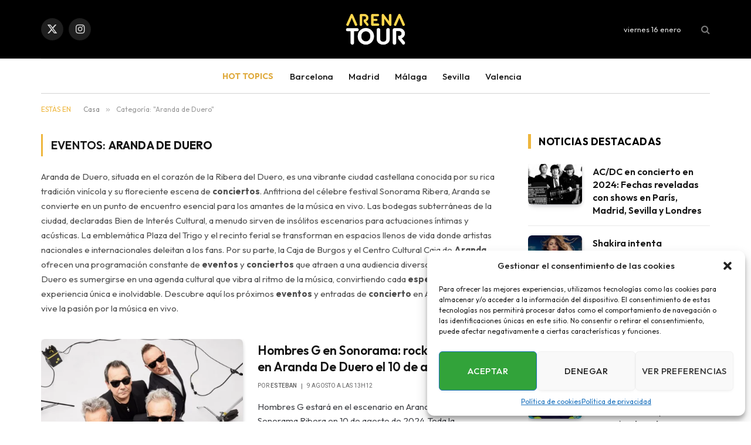

--- FILE ---
content_type: text/html; charset=UTF-8
request_url: https://arena-tour.es/aranda-de-duero/
body_size: 15818
content:
<!DOCTYPE html>
<html lang="es" class="s-light site-s-light">

<head>

	<meta charset="UTF-8" />
	<meta name='impact-site-verification' value='8a48e66a-38c8-45cc-a5f8-d69fd1835ed1'>
	<meta name="viewport" content="width=device-width, initial-scale=1" />
	<title>Aranda de Duero</title><link rel="preload" as="font" href="https://arena-tour.es/wp-content/themes/smart-mag/css/icons/fonts/ts-icons.woff2?v3.2" type="font/woff2" crossorigin="anonymous" />
<meta name='robots' content='index, follow, max-image-preview:large, max-snippet:-1, max-video-preview:-1' />
	<style>img:is([sizes="auto" i], [sizes^="auto," i]) { contain-intrinsic-size: 3000px 1500px }</style>
	<!-- BEGIN SEOKEY head. Site optimized by SEOKEY https://www.seo-key.com/ -->
<meta name="description" content="Archive for: Aranda de Duero">
<meta property="og:url" content="https://arena-tour.es/aranda-de-duero/">
<meta property="og:type" content="article">
<meta property="og:title" content="Aranda de Duero">
<meta property="og:description" content="Archive for: Aranda de Duero">
<meta property="article:section" content="Aranda de Duero">
<meta property="og:locale" content="es_ES">
<meta property="og:site_name" content="Arena Tour">
<meta name="twitter:url" content="https://arena-tour.es/aranda-de-duero/">
<meta name="twitter:title" content="Aranda de Duero">
<meta name="twitter:description" content="Archive for: Aranda de Duero">
<meta name="twitter:card" content="summary_large_image">
<link rel="canonical" href="https://arena-tour.es/aranda-de-duero/" />
<!-- END SEOKEY head -->
<link rel='dns-prefetch' href='//www.dwin2.com' />
<link rel='dns-prefetch' href='//www.googletagmanager.com' />
<link rel='dns-prefetch' href='//fonts.googleapis.com' />
<link rel="alternate" type="application/rss+xml" title="Arena Tour &raquo; Feed" href="https://arena-tour.es/feed/" />
<link rel='stylesheet' id='wp-block-library-css' href='https://arena-tour.es/wp-includes/css/dist/block-library/style.min.css?ver=6.8.3' type='text/css' media='all' />
<style id='classic-theme-styles-inline-css' type='text/css'>
/*! This file is auto-generated */
.wp-block-button__link{color:#fff;background-color:#32373c;border-radius:9999px;box-shadow:none;text-decoration:none;padding:calc(.667em + 2px) calc(1.333em + 2px);font-size:1.125em}.wp-block-file__button{background:#32373c;color:#fff;text-decoration:none}
</style>
<style id='global-styles-inline-css' type='text/css'>
:root{--wp--preset--aspect-ratio--square: 1;--wp--preset--aspect-ratio--4-3: 4/3;--wp--preset--aspect-ratio--3-4: 3/4;--wp--preset--aspect-ratio--3-2: 3/2;--wp--preset--aspect-ratio--2-3: 2/3;--wp--preset--aspect-ratio--16-9: 16/9;--wp--preset--aspect-ratio--9-16: 9/16;--wp--preset--color--black: #000000;--wp--preset--color--cyan-bluish-gray: #abb8c3;--wp--preset--color--white: #ffffff;--wp--preset--color--pale-pink: #f78da7;--wp--preset--color--vivid-red: #cf2e2e;--wp--preset--color--luminous-vivid-orange: #ff6900;--wp--preset--color--luminous-vivid-amber: #fcb900;--wp--preset--color--light-green-cyan: #7bdcb5;--wp--preset--color--vivid-green-cyan: #00d084;--wp--preset--color--pale-cyan-blue: #8ed1fc;--wp--preset--color--vivid-cyan-blue: #0693e3;--wp--preset--color--vivid-purple: #9b51e0;--wp--preset--gradient--vivid-cyan-blue-to-vivid-purple: linear-gradient(135deg,rgba(6,147,227,1) 0%,rgb(155,81,224) 100%);--wp--preset--gradient--light-green-cyan-to-vivid-green-cyan: linear-gradient(135deg,rgb(122,220,180) 0%,rgb(0,208,130) 100%);--wp--preset--gradient--luminous-vivid-amber-to-luminous-vivid-orange: linear-gradient(135deg,rgba(252,185,0,1) 0%,rgba(255,105,0,1) 100%);--wp--preset--gradient--luminous-vivid-orange-to-vivid-red: linear-gradient(135deg,rgba(255,105,0,1) 0%,rgb(207,46,46) 100%);--wp--preset--gradient--very-light-gray-to-cyan-bluish-gray: linear-gradient(135deg,rgb(238,238,238) 0%,rgb(169,184,195) 100%);--wp--preset--gradient--cool-to-warm-spectrum: linear-gradient(135deg,rgb(74,234,220) 0%,rgb(151,120,209) 20%,rgb(207,42,186) 40%,rgb(238,44,130) 60%,rgb(251,105,98) 80%,rgb(254,248,76) 100%);--wp--preset--gradient--blush-light-purple: linear-gradient(135deg,rgb(255,206,236) 0%,rgb(152,150,240) 100%);--wp--preset--gradient--blush-bordeaux: linear-gradient(135deg,rgb(254,205,165) 0%,rgb(254,45,45) 50%,rgb(107,0,62) 100%);--wp--preset--gradient--luminous-dusk: linear-gradient(135deg,rgb(255,203,112) 0%,rgb(199,81,192) 50%,rgb(65,88,208) 100%);--wp--preset--gradient--pale-ocean: linear-gradient(135deg,rgb(255,245,203) 0%,rgb(182,227,212) 50%,rgb(51,167,181) 100%);--wp--preset--gradient--electric-grass: linear-gradient(135deg,rgb(202,248,128) 0%,rgb(113,206,126) 100%);--wp--preset--gradient--midnight: linear-gradient(135deg,rgb(2,3,129) 0%,rgb(40,116,252) 100%);--wp--preset--font-size--small: 13px;--wp--preset--font-size--medium: 20px;--wp--preset--font-size--large: 36px;--wp--preset--font-size--x-large: 42px;--wp--preset--spacing--20: 0.44rem;--wp--preset--spacing--30: 0.67rem;--wp--preset--spacing--40: 1rem;--wp--preset--spacing--50: 1.5rem;--wp--preset--spacing--60: 2.25rem;--wp--preset--spacing--70: 3.38rem;--wp--preset--spacing--80: 5.06rem;--wp--preset--shadow--natural: 6px 6px 9px rgba(0, 0, 0, 0.2);--wp--preset--shadow--deep: 12px 12px 50px rgba(0, 0, 0, 0.4);--wp--preset--shadow--sharp: 6px 6px 0px rgba(0, 0, 0, 0.2);--wp--preset--shadow--outlined: 6px 6px 0px -3px rgba(255, 255, 255, 1), 6px 6px rgba(0, 0, 0, 1);--wp--preset--shadow--crisp: 6px 6px 0px rgba(0, 0, 0, 1);}:where(.is-layout-flex){gap: 0.5em;}:where(.is-layout-grid){gap: 0.5em;}body .is-layout-flex{display: flex;}.is-layout-flex{flex-wrap: wrap;align-items: center;}.is-layout-flex > :is(*, div){margin: 0;}body .is-layout-grid{display: grid;}.is-layout-grid > :is(*, div){margin: 0;}:where(.wp-block-columns.is-layout-flex){gap: 2em;}:where(.wp-block-columns.is-layout-grid){gap: 2em;}:where(.wp-block-post-template.is-layout-flex){gap: 1.25em;}:where(.wp-block-post-template.is-layout-grid){gap: 1.25em;}.has-black-color{color: var(--wp--preset--color--black) !important;}.has-cyan-bluish-gray-color{color: var(--wp--preset--color--cyan-bluish-gray) !important;}.has-white-color{color: var(--wp--preset--color--white) !important;}.has-pale-pink-color{color: var(--wp--preset--color--pale-pink) !important;}.has-vivid-red-color{color: var(--wp--preset--color--vivid-red) !important;}.has-luminous-vivid-orange-color{color: var(--wp--preset--color--luminous-vivid-orange) !important;}.has-luminous-vivid-amber-color{color: var(--wp--preset--color--luminous-vivid-amber) !important;}.has-light-green-cyan-color{color: var(--wp--preset--color--light-green-cyan) !important;}.has-vivid-green-cyan-color{color: var(--wp--preset--color--vivid-green-cyan) !important;}.has-pale-cyan-blue-color{color: var(--wp--preset--color--pale-cyan-blue) !important;}.has-vivid-cyan-blue-color{color: var(--wp--preset--color--vivid-cyan-blue) !important;}.has-vivid-purple-color{color: var(--wp--preset--color--vivid-purple) !important;}.has-black-background-color{background-color: var(--wp--preset--color--black) !important;}.has-cyan-bluish-gray-background-color{background-color: var(--wp--preset--color--cyan-bluish-gray) !important;}.has-white-background-color{background-color: var(--wp--preset--color--white) !important;}.has-pale-pink-background-color{background-color: var(--wp--preset--color--pale-pink) !important;}.has-vivid-red-background-color{background-color: var(--wp--preset--color--vivid-red) !important;}.has-luminous-vivid-orange-background-color{background-color: var(--wp--preset--color--luminous-vivid-orange) !important;}.has-luminous-vivid-amber-background-color{background-color: var(--wp--preset--color--luminous-vivid-amber) !important;}.has-light-green-cyan-background-color{background-color: var(--wp--preset--color--light-green-cyan) !important;}.has-vivid-green-cyan-background-color{background-color: var(--wp--preset--color--vivid-green-cyan) !important;}.has-pale-cyan-blue-background-color{background-color: var(--wp--preset--color--pale-cyan-blue) !important;}.has-vivid-cyan-blue-background-color{background-color: var(--wp--preset--color--vivid-cyan-blue) !important;}.has-vivid-purple-background-color{background-color: var(--wp--preset--color--vivid-purple) !important;}.has-black-border-color{border-color: var(--wp--preset--color--black) !important;}.has-cyan-bluish-gray-border-color{border-color: var(--wp--preset--color--cyan-bluish-gray) !important;}.has-white-border-color{border-color: var(--wp--preset--color--white) !important;}.has-pale-pink-border-color{border-color: var(--wp--preset--color--pale-pink) !important;}.has-vivid-red-border-color{border-color: var(--wp--preset--color--vivid-red) !important;}.has-luminous-vivid-orange-border-color{border-color: var(--wp--preset--color--luminous-vivid-orange) !important;}.has-luminous-vivid-amber-border-color{border-color: var(--wp--preset--color--luminous-vivid-amber) !important;}.has-light-green-cyan-border-color{border-color: var(--wp--preset--color--light-green-cyan) !important;}.has-vivid-green-cyan-border-color{border-color: var(--wp--preset--color--vivid-green-cyan) !important;}.has-pale-cyan-blue-border-color{border-color: var(--wp--preset--color--pale-cyan-blue) !important;}.has-vivid-cyan-blue-border-color{border-color: var(--wp--preset--color--vivid-cyan-blue) !important;}.has-vivid-purple-border-color{border-color: var(--wp--preset--color--vivid-purple) !important;}.has-vivid-cyan-blue-to-vivid-purple-gradient-background{background: var(--wp--preset--gradient--vivid-cyan-blue-to-vivid-purple) !important;}.has-light-green-cyan-to-vivid-green-cyan-gradient-background{background: var(--wp--preset--gradient--light-green-cyan-to-vivid-green-cyan) !important;}.has-luminous-vivid-amber-to-luminous-vivid-orange-gradient-background{background: var(--wp--preset--gradient--luminous-vivid-amber-to-luminous-vivid-orange) !important;}.has-luminous-vivid-orange-to-vivid-red-gradient-background{background: var(--wp--preset--gradient--luminous-vivid-orange-to-vivid-red) !important;}.has-very-light-gray-to-cyan-bluish-gray-gradient-background{background: var(--wp--preset--gradient--very-light-gray-to-cyan-bluish-gray) !important;}.has-cool-to-warm-spectrum-gradient-background{background: var(--wp--preset--gradient--cool-to-warm-spectrum) !important;}.has-blush-light-purple-gradient-background{background: var(--wp--preset--gradient--blush-light-purple) !important;}.has-blush-bordeaux-gradient-background{background: var(--wp--preset--gradient--blush-bordeaux) !important;}.has-luminous-dusk-gradient-background{background: var(--wp--preset--gradient--luminous-dusk) !important;}.has-pale-ocean-gradient-background{background: var(--wp--preset--gradient--pale-ocean) !important;}.has-electric-grass-gradient-background{background: var(--wp--preset--gradient--electric-grass) !important;}.has-midnight-gradient-background{background: var(--wp--preset--gradient--midnight) !important;}.has-small-font-size{font-size: var(--wp--preset--font-size--small) !important;}.has-medium-font-size{font-size: var(--wp--preset--font-size--medium) !important;}.has-large-font-size{font-size: var(--wp--preset--font-size--large) !important;}.has-x-large-font-size{font-size: var(--wp--preset--font-size--x-large) !important;}
:where(.wp-block-post-template.is-layout-flex){gap: 1.25em;}:where(.wp-block-post-template.is-layout-grid){gap: 1.25em;}
:where(.wp-block-columns.is-layout-flex){gap: 2em;}:where(.wp-block-columns.is-layout-grid){gap: 2em;}
:root :where(.wp-block-pullquote){font-size: 1.5em;line-height: 1.6;}
</style>
<link rel='stylesheet' id='cmplz-general-css' href='https://arena-tour.es/wp-content/plugins/complianz-gdpr/assets/css/cookieblocker.min.css?ver=1724157446' type='text/css' media='all' />
<link rel='stylesheet' id='parent-style-css' href='https://arena-tour.es/wp-content/themes/smart-mag/style.css?ver=6.8.3' type='text/css' media='all' />
<link rel='stylesheet' id='child-style-css' href='https://arena-tour.es/wp-content/themes/smart-mag-child/style.css?ver=6.8.3' type='text/css' media='all' />
<link rel='stylesheet' id='smartmag-core-css' href='https://arena-tour.es/wp-content/themes/smart-mag/style.css?ver=10.3.0' type='text/css' media='all' />
<style id='smartmag-core-inline-css' type='text/css'>
:root { --c-main: #eeb63d;
--c-main-rgb: 238,182,61;
--text-font: "Outfit", system-ui, -apple-system, "Segoe UI", Arial, sans-serif;
--body-font: "Outfit", system-ui, -apple-system, "Segoe UI", Arial, sans-serif;
--main-width: 1140px;
--c-post-meta: #666666;
--c-excerpts: #424449;
--excerpt-size: 15px;
--post-content-gaps: 1.4em; }
.post-title:not(._) { font-weight: 600; }
:root { --wrap-padding: 36px; }
:root { --sidebar-width: 310px; }
.ts-row, .has-el-gap { --sidebar-c-width: calc(var(--sidebar-width) + var(--grid-gutter-h) + var(--sidebar-c-pad)); }
:root { --sidebar-pad: 30px; --sidebar-sep-pad: 30px; }
.smart-head-main .smart-head-top { --head-h: 60px; background-color: #ffffff; }
.smart-head-main .smart-head-mid { --head-h: 100px; }
.s-dark .smart-head-main .smart-head-mid,
.smart-head-main .s-dark.smart-head-mid { background-color: #000000; }
.smart-head-main .smart-head-bot { border-top-color: #ededed; }
.s-dark .smart-head-main .smart-head-bot,
.smart-head-main .s-dark.smart-head-bot { border-top-color: #4f4f4f; }
.smart-head-main .smart-head-bot { border-bottom-width: 1px; border-bottom-color: #d3d3d3; }
.navigation { font-family: var(--body-font); }
.navigation-main .menu > li > a { font-weight: bold; letter-spacing: 0.05em; }
.off-canvas { background-color: #060d11; }
.navigation-small { font-family: var(--body-font); }
.navigation-small .menu > li > a { font-size: 15px; font-weight: 500; }
.smart-head-main .spc-social { --spc-social-fs: 18px; }
.smart-head-main .smart-head-top { --search-icon-size: 16px; }
.smart-head-main .offcanvas-toggle { transform: scale(0.70); }
.s-dark .smart-head .ts-button1,
.smart-head .s-dark .ts-button1 { color: #11242d; background-color: var(--c-main); }
.smart-head .ts-button1 { border-radius: 6px; }
.smart-head .h-text { font-family: var(--body-font); font-size: 14px; font-weight: bold; color: #dfaa3d; }
.upper-footer .block-head .heading { font-family: var(--body-font); }
.post-meta { font-family: "Roboto", system-ui, -apple-system, "Segoe UI", Arial, sans-serif; }
.post-meta .meta-item, .post-meta .text-in { font-size: 10px; font-weight: normal; text-transform: uppercase; }
.post-meta .text-in, .post-meta .post-cat > a { font-size: 10px; }
.post-meta .post-cat > a { font-weight: bold; text-transform: uppercase; }
.s-light .block-wrap.s-dark { --c-post-meta: var(--c-contrast-450); }
.post-meta .post-author > a { color: #595959; }
.s-dark .post-meta .post-author > a { color: #dddddd; }
.post-meta { --p-meta-sep: "\007C"; --p-meta-sep-pad: 7px; }
.post-meta .meta-item:before { transform: scale(1.15); }
.l-post { --media-radius: 6px; }
.cat-labels .category { font-size: 10px; letter-spacing: 0.1em; background-color: var(--c-main); border-radius: 3px; }
.block-head .heading { font-family: var(--body-font); }
.block-head-b .heading { font-family: "Roboto", system-ui, -apple-system, "Segoe UI", Arial, sans-serif; font-size: 19px; font-weight: bold; text-transform: initial; }
.block-head-b { --space-below: 16px; }
.block-head-c { --line-weight: 3px; }
.block-head-c2 { --line-weight: 3px; }
.block-head-f .heading { text-transform: uppercase; }
.block-head-f { --c-border: #ffffff; }
.s-dark .block-head-f { --c-border: #eaeaea; }
.block-head-h { --border-weight: 2px; --c-border: var(--c-main); }
.block-head-i .heading { font-size: 17px; font-weight: bold; }
.block-head-i { --line-weight: 5px; }
.block-head-i .heading { color: #000000; }
.load-button { background-color: var(--c-main); border-radius: 6px; }
.loop-grid .ratio-is-custom { padding-bottom: calc(100% / 1.68); }
.loop-grid-base .post-title { font-size: 18px; }
.loop-grid-sm .post-title { font-size: 17px; }
.has-nums .l-post { --num-font: var(--body-font); }
.has-nums-a .l-post .post-title:before,
.has-nums-b .l-post .content:before { font-size: 26px; font-weight: 500; }
.has-nums-c .l-post .post-title:before,
.has-nums-c .l-post .content:before { font-size: 17px; }
.has-nums:not(.has-nums-c) { --num-color: var(--c-main); }
.has-nums-a .l-post .post-title:before,
.has-nums-b .l-post .content:before { content: counter(ts-loop) "."; }
.loop-list .ratio-is-custom { padding-bottom: calc(100% / 1.575); }
.list-post { --list-p-media-width: 44%; --list-p-media-max-width: 85%; }
.list-post .media:not(i) { --list-p-media-max-width: 44%; }
.loop-small .post-title { font-size: 16px; }
.loop-small .media { width: 36%; max-width: 50%; }
.loop-small .media:not(i) { max-width: 92px; }
.single .featured .ratio-is-custom { padding-bottom: calc(100% / 2); }
.post-meta-single .meta-item, .post-meta-single .text-in { font-size: 11px; }
.entry-content { font-size: 17px; }
.entry-content p { --post-content-gaps: 1.2em; }
.a-wrap-1 { background-color: #02001c; }
@media (min-width: 941px) and (max-width: 1200px) { .ts-row, .has-el-gap { --sidebar-c-width: calc(var(--sidebar-width) + var(--grid-gutter-h) + var(--sidebar-c-pad)); }
.navigation-small .menu > li > a { font-size: calc(10px + (15px - 10px) * .7); } }
@media (min-width: 768px) and (max-width: 940px) { .ts-contain, .main { padding-left: 35px; padding-right: 35px; }
.layout-boxed-inner { --wrap-padding: 35px; }
:root { --wrap-padding: 35px; } }
@media (max-width: 767px) { .ts-contain, .main { padding-left: 25px; padding-right: 25px; }
.layout-boxed-inner { --wrap-padding: 25px; }
:root { --wrap-padding: 25px; } }
@media (min-width: 940px) and (max-width: 1300px) { :root { --wrap-padding: min(36px, 5vw); } }


</style>
<link rel='stylesheet' id='smartmag-magnific-popup-css' href='https://arena-tour.es/wp-content/themes/smart-mag/css/lightbox.css?ver=10.3.0' type='text/css' media='all' />
<link rel='stylesheet' id='smartmag-icons-css' href='https://arena-tour.es/wp-content/themes/smart-mag/css/icons/icons.css?ver=10.3.0' type='text/css' media='all' />
<link rel='stylesheet' id='smartmag-gfonts-custom-css' href='https://fonts.googleapis.com/css?family=Outfit%3A400%2C500%2C600%2C700%2Cbold%7CRoboto%3A400%2C500%2C600%2C700%2Cbold&#038;display=swap' type='text/css' media='all' />
<link rel='stylesheet' id='sib-front-css-css' href='https://arena-tour.es/wp-content/plugins/mailin/css/mailin-front.css?ver=6.8.3' type='text/css' media='all' />
<script type="text/javascript" id="smartmag-lazy-inline-js-after">
/* <![CDATA[ */
/**
 * @copyright ThemeSphere
 * @preserve
 */
var BunyadLazy={};BunyadLazy.load=function(){function a(e,n){var t={};e.dataset.bgset&&e.dataset.sizes?(t.sizes=e.dataset.sizes,t.srcset=e.dataset.bgset):t.src=e.dataset.bgsrc,function(t){var a=t.dataset.ratio;if(0<a){const e=t.parentElement;if(e.classList.contains("media-ratio")){const n=e.style;n.getPropertyValue("--a-ratio")||(n.paddingBottom=100/a+"%")}}}(e);var a,o=document.createElement("img");for(a in o.onload=function(){var t="url('"+(o.currentSrc||o.src)+"')",a=e.style;a.backgroundImage!==t&&requestAnimationFrame(()=>{a.backgroundImage=t,n&&n()}),o.onload=null,o.onerror=null,o=null},o.onerror=o.onload,t)o.setAttribute(a,t[a]);o&&o.complete&&0<o.naturalWidth&&o.onload&&o.onload()}function e(t){t.dataset.loaded||a(t,()=>{document.dispatchEvent(new Event("lazyloaded")),t.dataset.loaded=1})}function n(t){"complete"===document.readyState?t():window.addEventListener("load",t)}return{initEarly:function(){var t,a=()=>{document.querySelectorAll(".img.bg-cover:not(.lazyload)").forEach(e)};"complete"!==document.readyState?(t=setInterval(a,150),n(()=>{a(),clearInterval(t)})):a()},callOnLoad:n,initBgImages:function(t){t&&n(()=>{document.querySelectorAll(".img.bg-cover").forEach(e)})},bgLoad:a}}(),BunyadLazy.load.initEarly();
/* ]]> */
</script>
<script type="text/javascript" src="https://arena-tour.es/wp-content/plugins/sphere-post-views/assets/js/post-views.js?ver=1.0.1" id="sphere-post-views-js"></script>
<script type="text/javascript" id="sphere-post-views-js-after">
/* <![CDATA[ */
var Sphere_PostViews = {"ajaxUrl":"https:\/\/arena-tour.es\/wp-admin\/admin-ajax.php?sphere_post_views=1","sampling":0,"samplingRate":10,"repeatCountDelay":0,"postID":false,"token":"9b4e8f25cb"}
/* ]]> */
</script>

<!-- Fragmento de código de la etiqueta de Google (gtag.js) añadida por Site Kit -->

<!-- Fragmento de código de Google Analytics añadido por Site Kit -->
<script type="text/javascript" src="https://www.googletagmanager.com/gtag/js?id=GT-KD7K59K" id="google_gtagjs-js" async></script>
<script type="text/javascript" id="google_gtagjs-js-after">
/* <![CDATA[ */
window.dataLayer = window.dataLayer || [];function gtag(){dataLayer.push(arguments);}
gtag("set","linker",{"domains":["arena-tour.es"]});
gtag("js", new Date());
gtag("set", "developer_id.dZTNiMT", true);
gtag("config", "GT-KD7K59K");
/* ]]> */
</script>

<!-- Finalizar fragmento de código de la etiqueta de Google (gtags.js) añadida por Site Kit -->
<script type="text/javascript" src="https://arena-tour.es/wp-includes/js/jquery/jquery.min.js?ver=3.7.1" id="jquery-core-js"></script>
<script type="text/javascript" src="https://arena-tour.es/wp-includes/js/jquery/jquery-migrate.min.js?ver=3.4.1" id="jquery-migrate-js"></script>
<script type="text/javascript" id="sib-front-js-js-extra">
/* <![CDATA[ */
var sibErrMsg = {"invalidMail":"Please fill out valid email address","requiredField":"Please fill out required fields","invalidDateFormat":"Please fill out valid date format","invalidSMSFormat":"Please fill out valid phone number"};
var ajax_sib_front_object = {"ajax_url":"https:\/\/arena-tour.es\/wp-admin\/admin-ajax.php","ajax_nonce":"c1da12f4da","flag_url":"https:\/\/arena-tour.es\/wp-content\/plugins\/mailin\/img\/flags\/"};
/* ]]> */
</script>
<script type="text/javascript" src="https://arena-tour.es/wp-content/plugins/mailin/js/mailin-front.js?ver=1746441536" id="sib-front-js-js"></script>
<meta name="generator" content="WordPress 6.8.3" />
<meta name="generator" content="Site Kit by Google 1.151.0" />			<style>.cmplz-hidden {
					display: none !important;
				}</style>
		<script>
		var BunyadSchemeKey = 'bunyad-scheme';
		(() => {
			const d = document.documentElement;
			const c = d.classList;
			var scheme = localStorage.getItem(BunyadSchemeKey);
			
			if (scheme) {
				d.dataset.origClass = c;
				scheme === 'dark' ? c.remove('s-light', 'site-s-light') : c.remove('s-dark', 'site-s-dark');
				c.add('site-s-' + scheme, 's-' + scheme);
			}
		})();
		</script>
		<meta name="generator" content="Elementor 3.28.4; features: e_font_icon_svg, additional_custom_breakpoints, e_local_google_fonts; settings: css_print_method-external, google_font-enabled, font_display-swap">
<script type="text/javascript" src="https://cdn.brevo.com/js/sdk-loader.js" async></script>
<script type="text/javascript">
  window.Brevo = window.Brevo || [];
  window.Brevo.push(['init', {"client_key":"obbtcpsxzbb0hxq2p16a2e29","email_id":null,"push":{"customDomain":"https:\/\/arena-tour.es\/wp-content\/plugins\/mailin\/"},"service_worker_url":"sw.js?key=${key}","frame_url":"brevo-frame.html"}]);
</script>			<style>
				.e-con.e-parent:nth-of-type(n+4):not(.e-lazyloaded):not(.e-no-lazyload),
				.e-con.e-parent:nth-of-type(n+4):not(.e-lazyloaded):not(.e-no-lazyload) * {
					background-image: none !important;
				}
				@media screen and (max-height: 1024px) {
					.e-con.e-parent:nth-of-type(n+3):not(.e-lazyloaded):not(.e-no-lazyload),
					.e-con.e-parent:nth-of-type(n+3):not(.e-lazyloaded):not(.e-no-lazyload) * {
						background-image: none !important;
					}
				}
				@media screen and (max-height: 640px) {
					.e-con.e-parent:nth-of-type(n+2):not(.e-lazyloaded):not(.e-no-lazyload),
					.e-con.e-parent:nth-of-type(n+2):not(.e-lazyloaded):not(.e-no-lazyload) * {
						background-image: none !important;
					}
				}
			</style>
			<link rel="icon" href="https://arena-tour.es/wp-content/uploads/2024/12/cropped-favicon-32x32.png" sizes="32x32" />
<link rel="icon" href="https://arena-tour.es/wp-content/uploads/2024/12/cropped-favicon-192x192.png" sizes="192x192" />
<link rel="apple-touch-icon" href="https://arena-tour.es/wp-content/uploads/2024/12/cropped-favicon-180x180.png" />
<meta name="msapplication-TileImage" content="https://arena-tour.es/wp-content/uploads/2024/12/cropped-favicon-270x270.png" />


</head>

<body data-cmplz=1 class="archive category category-aranda-de-duero category-480 wp-theme-smart-mag wp-child-theme-smart-mag-child right-sidebar has-lb has-lb-sm ts-img-hov-fade layout-normal elementor-default elementor-kit-7">



<div class="main-wrap">

	
<div class="off-canvas-backdrop"></div>
<div class="mobile-menu-container off-canvas s-dark" id="off-canvas">

	<div class="off-canvas-head">
		<a href="#" class="close">
			<span class="visuallyhidden">Cerrar El Menú</span>
			<i class="tsi tsi-times"></i>
		</a>

		<div class="ts-logo">
			<img fetchpriority="high" class="logo-mobile logo-image" src="https://arena-tour.es/wp-content/uploads/2024/12/logo-2-format-web.png" width="960" height="540" alt="Arena Tour"/>		</div>
	</div>

	<div class="off-canvas-content">

					<ul class="mobile-menu"></ul>
		
		
		
		<div class="spc-social-block spc-social spc-social-b smart-head-social">
		
			
				<a href="#" class="link service s-facebook" target="_blank" rel="nofollow noopener">
					<i class="icon tsi tsi-facebook"></i>					<span class="visuallyhidden">Facebook</span>
				</a>
									
			
				<a href="https://twitter.com/ArenaTourES" class="link service s-twitter" target="_blank" rel="nofollow noopener">
					<i class="icon tsi tsi-twitter"></i>					<span class="visuallyhidden">X (Twitter)</span>
				</a>
									
			
				<a href="https://www.instagram.com/arenatour_espana/" class="link service s-instagram" target="_blank" rel="nofollow noopener">
					<i class="icon tsi tsi-instagram"></i>					<span class="visuallyhidden">Instagram</span>
				</a>
									
			
		</div>

		
	</div>

</div>
<div class="smart-head smart-head-b smart-head-main" id="smart-head" data-sticky="auto" data-sticky-type="smart" data-sticky-full>
	
	<div class="smart-head-row smart-head-mid smart-head-row-3 s-dark smart-head-row-full">

		<div class="inner wrap">

							
				<div class="items items-left ">
				
		<div class="spc-social-block spc-social spc-social-b smart-head-social">
		
			
				<a href="https://twitter.com/ArenaTourES" class="link service s-twitter" target="_blank" rel="nofollow noopener">
					<i class="icon tsi tsi-twitter"></i>					<span class="visuallyhidden">X (Twitter)</span>
				</a>
									
			
				<a href="https://www.instagram.com/arenatour_espana/" class="link service s-instagram" target="_blank" rel="nofollow noopener">
					<i class="icon tsi tsi-instagram"></i>					<span class="visuallyhidden">Instagram</span>
				</a>
									
			
		</div>

						</div>

							
				<div class="items items-center ">
					<a href="https://arena-tour.es/" title="Arena Tour" rel="home" class="logo-link ts-logo logo-is-image">
		<span>
			
				
					<img src="https://arena-tour.es/wp-content/uploads/2024/12/logo-2-format-web.png" class="logo-image" alt="Arena Tour" width="1920" height="1080"/>
									 
					</span>
	</a>				</div>

							
				<div class="items items-right ">
				
<span class="h-date">
	viernes 16 enero </span>

	<a href="#" class="search-icon has-icon-only is-icon" title="Búsqueda">
		<i class="tsi tsi-search"></i>
	</a>

				</div>

						
		</div>
	</div>

	
	<div class="smart-head-row smart-head-bot smart-head-row-3 is-light wrap">

		<div class="inner full">

							
				<div class="items items-left empty">
								</div>

							
				<div class="items items-center ">
				
<div class="h-text h-text">
	HOT TOPICS</div>	<div class="nav-wrap">
		<nav class="navigation navigation-small nav-hov-a">
			<ul id="menu-top-links" class="menu"><li id="menu-item-8634" class="menu-item menu-item-type-taxonomy menu-item-object-category menu-cat-49 menu-item-8634"><a href="https://arena-tour.es/barcelona/">Barcelona</a></li>
<li id="menu-item-8635" class="menu-item menu-item-type-taxonomy menu-item-object-category menu-cat-48 menu-item-8635"><a href="https://arena-tour.es/madrid/">Madrid</a></li>
<li id="menu-item-8636" class="menu-item menu-item-type-taxonomy menu-item-object-category menu-cat-55 menu-item-8636"><a href="https://arena-tour.es/malaga/">Málaga</a></li>
<li id="menu-item-8637" class="menu-item menu-item-type-taxonomy menu-item-object-category menu-cat-51 menu-item-8637"><a href="https://arena-tour.es/sevilla/">Sevilla</a></li>
<li id="menu-item-8638" class="menu-item menu-item-type-taxonomy menu-item-object-category menu-cat-50 menu-item-8638"><a href="https://arena-tour.es/valencia/">Valencia</a></li>
</ul>		</nav>
	</div>
				</div>

							
				<div class="items items-right empty">
								</div>

						
		</div>
	</div>

	</div>
<div class="smart-head smart-head-a smart-head-mobile" id="smart-head-mobile" data-sticky="mid" data-sticky-type="smart" data-sticky-full>
	
	<div class="smart-head-row smart-head-mid smart-head-row-3 s-dark smart-head-row-full">

		<div class="inner wrap">

							
				<div class="items items-left ">
				
<button class="offcanvas-toggle has-icon" type="button" aria-label="Menú">
	<span class="hamburger-icon hamburger-icon-a">
		<span class="inner"></span>
	</span>
</button>				</div>

							
				<div class="items items-center ">
					<a href="https://arena-tour.es/" title="Arena Tour" rel="home" class="logo-link ts-logo logo-is-image">
		<span>
			
									<img fetchpriority="high" class="logo-mobile logo-image" src="https://arena-tour.es/wp-content/uploads/2024/12/logo-2-format-web.png" width="960" height="540" alt="Arena Tour"/>									 
					</span>
	</a>				</div>

							
				<div class="items items-right ">
				

	<a href="#" class="search-icon has-icon-only is-icon" title="Búsqueda">
		<i class="tsi tsi-search"></i>
	</a>

				</div>

						
		</div>
	</div>

	</div>
<nav class="breadcrumbs is-full-width breadcrumbs-a" id="breadcrumb"><div class="inner ts-contain "><span class="label">Estás en</span><span><a href="https://arena-tour.es/"><span>Casa</span></a></span><span class="delim">&raquo;</span><span class="current">Categoría: &quot;Aranda de Duero&quot;</span></div></nav>
<div class="main ts-contain cf right-sidebar">
			<div class="ts-row">
			<div class="col-8 main-content">

							<h1 class="archive-heading">
					Eventos: <span>Aranda de Duero</span>				</h1>
						
							<div class="archive-description base-text">
					<p>Aranda de Duero, situada en el corazón de la Ribera del Duero, es una vibrante ciudad castellana conocida por su rica tradición vinícola y su floreciente escena de <strong>conciertos</strong>. Anfitriona del célebre festival Sonorama Ribera, Aranda se convierte en un punto de encuentro esencial para los amantes de la música en vivo. Las bodegas subterráneas de la ciudad, declaradas Bien de Interés Cultural, a menudo sirven de insólitos escenarios para actuaciones íntimas y acústicas. La emblemática Plaza del Trigo y el recinto ferial se transforman en espacios llenos de vida donde artistas nacionales e internacionales deleitan a los fans. Por su parte, la Caja de Burgos y el Centro Cultural Caja de <strong>Aranda</strong> ofrecen una programación constante de <strong>eventos</strong> y <strong>conciertos</strong> que atraen a una audiencia diversa. Visitar Aranda de Duero es sumergirse en una agenda cultural que vibra al ritmo de la música, convirtiendo cada <strong>espectáculo</strong> en una experiencia única e inolvidable. Descubre aquí los próximos <strong>eventos</strong> y entradas de <strong>concierto</strong> en Aranda de Duero y vive la pasión por la música en vivo.</p>
				</div>
					
							
					<section class="block-wrap block-posts-list mb-none has-media-shadows" data-id="1">

				
			<div class="block-content">
					
	<div class="loop loop-list loop-sep loop-list-sep grid grid-1 md:grid-1 sm:grid-1">

				
			
<article class="l-post list-post list-post-on-sm m-pos-left">

	
			<div class="media">

		
			<a href="https://arena-tour.es/hombres-g-en-sonorama-rock-y-nostalgia-en-aranda-de-duero-el-10-de-agosto/" class="image-link media-ratio ratio-is-custom" title="Hombres G en Sonorama: rock y nostalgia en Aranda De Duero el 10 de agosto"><span data-bgsrc="https://arena-tour.es/wp-content/uploads/2024/08/Concierto-Hombres-G-en-Aranda-De-Duero-450x338.webp" class="img bg-cover wp-post-image attachment-bunyad-list size-bunyad-list no-lazy skip-lazy" data-bgset="https://arena-tour.es/wp-content/uploads/2024/08/Concierto-Hombres-G-en-Aranda-De-Duero-450x338.webp 450w, https://arena-tour.es/wp-content/uploads/2024/08/Concierto-Hombres-G-en-Aranda-De-Duero-300x225.webp 300w, https://arena-tour.es/wp-content/uploads/2024/08/Concierto-Hombres-G-en-Aranda-De-Duero-1024x768.webp 1024w, https://arena-tour.es/wp-content/uploads/2024/08/Concierto-Hombres-G-en-Aranda-De-Duero-768x576.webp 768w, https://arena-tour.es/wp-content/uploads/2024/08/Concierto-Hombres-G-en-Aranda-De-Duero.webp 1200w" data-sizes="(max-width: 333px) 100vw, 333px" role="img" aria-label="Concierto Hombres G en Aranda De Duero"></span></a>			
			
			
			
		
		</div>
	

	
		<div class="content">

			<div class="post-meta post-meta-a has-below"><h2 class="is-title post-title"><a href="https://arena-tour.es/hombres-g-en-sonorama-rock-y-nostalgia-en-aranda-de-duero-el-10-de-agosto/">Hombres G en Sonorama: rock y nostalgia en Aranda De Duero el 10 de agosto</a></h2><div class="post-meta-items meta-below"><span class="meta-item post-author"><span class="by">Por</span> <a href="https://arena-tour.es/author/esteban/" title="Entradas de Esteban" rel="author">Esteban</a></span><span class="meta-item date"><span class="date-link"><time class="post-date" datetime="9 agosto a las 13h12">9 agosto a las 13h12</time></span></span></div></div>			
						
				<div class="excerpt">
					<p>Hombres G estará en el escenario en Aranda De Duero &#8211; Sonorama Ribera en 10 de agosto de 2024. Toda la información sobre la venta de entradas para preparar tu evento..</p>
				</div>
			
			
			
		</div>

	
</article>
				
			
<article class="l-post list-post list-post-on-sm m-pos-left">

	
			<div class="media">

		
			<a href="https://arena-tour.es/concierto-hombres-g-en-aranda-de-duero-2024/" class="image-link media-ratio ratio-is-custom" title="Concierto Hombres G en Aranda de Duero 2024"><span data-bgsrc="https://arena-tour.es/wp-content/uploads/2024/06/Concierto-Hombres-G-en-Aranda-de-Duero-450x253.webp" class="img bg-cover wp-post-image attachment-bunyad-medium size-bunyad-medium lazyload" data-bgset="https://arena-tour.es/wp-content/uploads/2024/06/Concierto-Hombres-G-en-Aranda-de-Duero-450x253.webp 450w, https://arena-tour.es/wp-content/uploads/2024/06/Concierto-Hombres-G-en-Aranda-de-Duero-1024x576.webp 1024w, https://arena-tour.es/wp-content/uploads/2024/06/Concierto-Hombres-G-en-Aranda-de-Duero-768x432.webp 768w, https://arena-tour.es/wp-content/uploads/2024/06/Concierto-Hombres-G-en-Aranda-de-Duero.webp 1200w" data-sizes="(max-width: 333px) 100vw, 333px" role="img" aria-label="Concierto Hombres G en Aranda de Duero"></span></a>			
			
			
			
		
		</div>
	

	
		<div class="content">

			<div class="post-meta post-meta-a has-below"><h2 class="is-title post-title"><a href="https://arena-tour.es/concierto-hombres-g-en-aranda-de-duero-2024/">Concierto Hombres G en Aranda de Duero 2024</a></h2><div class="post-meta-items meta-below"><span class="meta-item post-author"><span class="by">Por</span> <a href="https://arena-tour.es/author/esteban/" title="Entradas de Esteban" rel="author">Esteban</a></span><span class="meta-item date"><span class="date-link"><time class="post-date" datetime="18 junio a las 12h16">18 junio a las 12h16</time></span></span></div></div>			
						
				<div class="excerpt">
					<p>Hombres G en Aranda de Duero &#8211; Próximamente en 2024. Toda la información sobre la venta de entradas para preparar tu evento.</p>
				</div>
			
			
			
		</div>

	
</article>
		
	</div>

	

	<nav class="main-pagination pagination-numbers" data-type="numbers">
			</nav>


				</div>

		</section>
		
			</div>
			
					
	
	<aside class="col-4 main-sidebar has-sep" data-sticky="1">
	
			<div class="inner theiaStickySidebar">
		
			
		<div id="smartmag-block-posts-small-6" class="widget ts-block-widget smartmag-widget-posts-small">		
		<div class="block">
					<section class="block-wrap block-posts-small block-sc mb-none has-media-shadows" data-id="2">

			<div class="widget-title block-head block-head-ac block-head block-head-ac block-head-i is-left has-style"><h5 class="heading">Noticias destacadas</h5></div>	
			<div class="block-content">
				
	<div class="loop loop-small loop-small-a loop-sep loop-small-sep grid grid-1 md:grid-1 sm:grid-1 xs:grid-1">

					
<article class="l-post small-post small-a-post m-pos-left">

	
			<div class="media">

		
			<a href="https://arena-tour.es/ac-dc-en-concierto-en-2024-fechas-reveladas-con-shows-en-paris-madrid-sevilla-y-londres/" class="image-link media-ratio ratio-4-3" title="AC/DC en concierto en 2024: Fechas reveladas con shows en París, Madrid, Sevilla y Londres"><span data-bgsrc="https://arena-tour.es/wp-content/uploads/2024/01/r0_0_1024_576_w1024_h576_fmax-300x169.jpg" class="img bg-cover wp-post-image attachment-medium size-medium lazyload" data-bgset="https://arena-tour.es/wp-content/uploads/2024/01/r0_0_1024_576_w1024_h576_fmax-300x169.jpg 300w, https://arena-tour.es/wp-content/uploads/2024/01/r0_0_1024_576_w1024_h576_fmax-768x432.jpg 768w, https://arena-tour.es/wp-content/uploads/2024/01/r0_0_1024_576_w1024_h576_fmax-450x253.jpg 450w, https://arena-tour.es/wp-content/uploads/2024/01/r0_0_1024_576_w1024_h576_fmax.jpg 1024w" data-sizes="(max-width: 135px) 100vw, 135px" role="img" aria-label="Concierto AC/DC Espana Madrid Sevilla mayo junio 2024"></span></a>			
			
			
			
		
		</div>
	

	
		<div class="content">

			<div class="post-meta post-meta-a post-meta-left"><h4 class="is-title post-title"><a href="https://arena-tour.es/ac-dc-en-concierto-en-2024-fechas-reveladas-con-shows-en-paris-madrid-sevilla-y-londres/">AC/DC en concierto en 2024: Fechas reveladas con shows en París, Madrid, Sevilla y Londres</a></h4></div>			
			
			
		</div>

	
</article>	
					
<article class="l-post small-post small-a-post m-pos-left">

	
			<div class="media">

		
			<a href="https://arena-tour.es/shakira-intenta-programar-4-conciertos-en-madrid-en-junio-de-2025/" class="image-link media-ratio ratio-4-3" title="Shakira intenta programar 4 conciertos en Madrid en junio de 2025"><span data-bgsrc="https://arena-tour.es/wp-content/uploads/2024/02/GGYgfjwWIAAkagi-300x300.jpg" class="img bg-cover wp-post-image attachment-medium size-medium lazyload" data-bgset="https://arena-tour.es/wp-content/uploads/2024/02/GGYgfjwWIAAkagi-300x300.jpg 300w, https://arena-tour.es/wp-content/uploads/2024/02/GGYgfjwWIAAkagi-1024x1024.jpg 1024w, https://arena-tour.es/wp-content/uploads/2024/02/GGYgfjwWIAAkagi-150x150.jpg 150w, https://arena-tour.es/wp-content/uploads/2024/02/GGYgfjwWIAAkagi-768x768.jpg 768w, https://arena-tour.es/wp-content/uploads/2024/02/GGYgfjwWIAAkagi-450x450.jpg 450w, https://arena-tour.es/wp-content/uploads/2024/02/GGYgfjwWIAAkagi-1200x1200.jpg 1200w, https://arena-tour.es/wp-content/uploads/2024/02/GGYgfjwWIAAkagi.jpg 1280w" data-sizes="(max-width: 135px) 100vw, 135px" role="img" aria-label="Shakira en concierto en Madrid en 2025?"></span></a>			
			
			
			
		
		</div>
	

	
		<div class="content">

			<div class="post-meta post-meta-a post-meta-left"><h4 class="is-title post-title"><a href="https://arena-tour.es/shakira-intenta-programar-4-conciertos-en-madrid-en-junio-de-2025/">Shakira intenta programar 4 conciertos en Madrid en junio de 2025</a></h4></div>			
			
			
		</div>

	
</article>	
					
<article class="l-post small-post small-a-post m-pos-left">

	
			<div class="media">

		
			<a href="https://arena-tour.es/ed-sheeran-en-concierto-madrid-en-mayo-de-2025-cuales-son-los-precios-y-las-categorias/" class="image-link media-ratio ratio-4-3" title="Ed Sheeran en concierto Madrid en mayo de 2025: ¿cuáles son los precios y las categorías?"><span data-bgsrc="https://arena-tour.es/wp-content/uploads/2024/07/Concierto-Ed-Sheeran-en-Madrid-300x300.webp" class="img bg-cover wp-post-image attachment-medium size-medium lazyload" data-bgset="https://arena-tour.es/wp-content/uploads/2024/07/Concierto-Ed-Sheeran-en-Madrid-300x300.webp 300w, https://arena-tour.es/wp-content/uploads/2024/07/Concierto-Ed-Sheeran-en-Madrid-1024x1024.webp 1024w, https://arena-tour.es/wp-content/uploads/2024/07/Concierto-Ed-Sheeran-en-Madrid-150x150.webp 150w, https://arena-tour.es/wp-content/uploads/2024/07/Concierto-Ed-Sheeran-en-Madrid-768x768.webp 768w, https://arena-tour.es/wp-content/uploads/2024/07/Concierto-Ed-Sheeran-en-Madrid-450x450.webp 450w, https://arena-tour.es/wp-content/uploads/2024/07/Concierto-Ed-Sheeran-en-Madrid.webp 1080w" data-sizes="(max-width: 135px) 100vw, 135px" role="img" aria-label="Concierto Ed Sheeran en Madrid"></span></a>			
			
			
			
		
		</div>
	

	
		<div class="content">

			<div class="post-meta post-meta-a post-meta-left"><h4 class="is-title post-title"><a href="https://arena-tour.es/ed-sheeran-en-concierto-madrid-en-mayo-de-2025-cuales-son-los-precios-y-las-categorias/">Ed Sheeran en concierto Madrid en mayo de 2025: ¿cuáles son los precios y las categorías?</a></h4></div>			
			
			
		</div>

	
</article>	
					
<article class="l-post small-post small-a-post m-pos-left">

	
			<div class="media">

		
			<a href="https://arena-tour.es/el-cosquin-rock-desembarca-en-valladolid-con-steve-aoki-hombres-g-y-mas-el-28-de-septiembre-de-2024/" class="image-link media-ratio ratio-4-3" title="El Cosquín Rock Festival desembarca en Valladolid con Steve Aoki, Hombres G y más el 28 de septiembre de 2024"><span data-bgsrc="https://arena-tour.es/wp-content/uploads/2024/06/Concierto-Cosquin-Rock-con-Steve-Aoki-Hombres-G-y-mas-en-Valladolid-300x300.webp" class="img bg-cover wp-post-image attachment-medium size-medium lazyload" data-bgset="https://arena-tour.es/wp-content/uploads/2024/06/Concierto-Cosquin-Rock-con-Steve-Aoki-Hombres-G-y-mas-en-Valladolid-300x300.webp 300w, https://arena-tour.es/wp-content/uploads/2024/06/Concierto-Cosquin-Rock-con-Steve-Aoki-Hombres-G-y-mas-en-Valladolid-150x150.webp 150w, https://arena-tour.es/wp-content/uploads/2024/06/Concierto-Cosquin-Rock-con-Steve-Aoki-Hombres-G-y-mas-en-Valladolid-768x768.webp 768w, https://arena-tour.es/wp-content/uploads/2024/06/Concierto-Cosquin-Rock-con-Steve-Aoki-Hombres-G-y-mas-en-Valladolid-450x450.webp 450w, https://arena-tour.es/wp-content/uploads/2024/06/Concierto-Cosquin-Rock-con-Steve-Aoki-Hombres-G-y-mas-en-Valladolid.webp 1000w" data-sizes="(max-width: 135px) 100vw, 135px" role="img" aria-label="Concierto Cosquín Rock con Steve Aoki, Hombres G y más en Valladolid"></span></a>			
			
			
			
		
		</div>
	

	
		<div class="content">

			<div class="post-meta post-meta-a post-meta-left"><h4 class="is-title post-title"><a href="https://arena-tour.es/el-cosquin-rock-desembarca-en-valladolid-con-steve-aoki-hombres-g-y-mas-el-28-de-septiembre-de-2024/">El Cosquín Rock Festival desembarca en Valladolid con Steve Aoki, Hombres G y más el 28 de septiembre de 2024</a></h4></div>			
			
			
		</div>

	
</article>	
		
	</div>

					</div>

		</section>
				</div>

		</div>		</div>
	
	</aside>
	
			
		</div>
	</div>

			<footer class="main-footer cols-gap-lg footer-classic s-dark">

						<div class="upper-footer classic-footer-upper">
			<div class="ts-contain wrap">
		
							<div class="widgets row cf">
					<div class="widget_text widget col-4 widget_custom_html"><div class="widget-title block-head block-head-ac block-head block-head-ac block-head-h is-left has-style"><h5 class="heading">Entradas de conciertos por ciudad</h5></div><div class="textwidget custom-html-widget"><ul style="list-style-type: none; padding: 0; margin: 0;">
    <li><a href="https://arena-tour.es/madrid/">Madrid</a></li>
   <li><a href="https://arena-tour.es/barcelona/">Barcelona</a></li>
    <li><a href="https://arena-tour.es/valencia/">Valencia
</a></li>
    <li><a href="https://arena-tour.es/sevilla/">Sevilla</a></li>
   <li><a href="https://arena-tour.es/bilbao/">Bilbao</a></li>
    <li><a href="https://arena-tour.es/zaragoza/">Zaragoza
</a></li>
    <li><a href="https://arena-tour.es/malaga/">Málaga</a></li>
    <li><a href="https://arena-tour.es/murcia/">Murcia
</a></li>
 <li><a href="https://arena-tour.es/palma-de-mallorca/">Palma de Mallorca
</a></li>
    <li><a href="https://arena-tour.es/granada/">Granada</a></li>
  </ul></div></div><div class="widget_text widget col-4 widget_custom_html"><div class="widget-title block-head block-head-ac block-head block-head-ac block-head-h is-left has-style"><h5 class="heading">Entradas para conciertos por salas</h5></div><div class="textwidget custom-html-widget"><ul style="list-style-type: none; padding: 0; margin: 0;">
  <li><a href="https://arena-tour.es/madrid/wizink-center/">WiZink Center - Madrid
</a></li>
  <li><a href="https://arena-tour.es/barcelona/palau-sant-jordi/">Palau Sant Jordi - Barcelona</a></li>
  <li><a href="https://arena-tour.es/madrid/auditorio-nacional-de-musica/">Auditorio Nacional de Música - Madrid</a></li>
  <li><a href="https://arena-tour.es/barcelona/sala-apolo/">Sala Apolo - Barcelona</a></li>
  <li><a href="https://arena-tour.es/madrid/la-riviera/">La Riviera - Madrid</a></li>
  <li><a href="https://arena-tour.es/barcelona/razzmatazz/">Razzmatazz - Barcelona</a></li>
  <li><a href="https://arena-tour.es/madrid/santiago-bernabeu/">Santiago Bernabéu - Madrid</a></li>
  <li><a href="https://arena-tour.es/madrid/palacio-vistalegre/">Palacio Vistalegre - Madrid</a></li>
  <li><a href="https://arena-tour.es/madrid/joy-eslava/">Joy Eslava - Madrid</a></li>
  <li><a href="https://arena-tour.es/bilbao/bilbao-exhibition-centre/">Bilbao Exhibition Centre (BEC) - Bilbao
</a></li>
</ul></div></div><div class="widget_text widget col-4 widget_custom_html"><div class="widget-title block-head block-head-ac block-head block-head-ac block-head-h is-left has-style"><h5 class="heading">Guías &#8211; Conciertos y espectáculos</h5></div><div class="textwidget custom-html-widget"><ul style="list-style-type: none; padding: 0; margin: 0;">
  <li><a href="https://arena-tour.es/guia-completa-donde-comprar-entradas-para-un-concierto/">Guía - Comprar entradas para conciertos</a></li>
  <li><a href="https://arena-tour.es/consejos-para-optimizar-la-compra-de-tus-boletos-durante-una-venta/">Guía - Preparación de la venta de entradas</a></li>
  <li><a href="https://arena-tour.es/consejos-para-evitar-estafas-al-comprar-boletos-en-linea/">Guía - Cómo evitar las estafas</a></li>
  <li><a href="https://arena-tour.es/guia-practica-como-revender-tus-entradas-de-concierto/">Guía - Cómo revender sus entradas</a></li>
  <li><a href="https://arena-tour.es/como-elegir-adecuadamente-los-asientos-para-un-concierto/">Guía - Cómo elegir las entradas para un concierto</a></li>
  <li><a href="https://arena-tour.es/cuales-son-las-politicas-con-respecto-a-las-edades-minimas-y-restricciones-para-asistir-a-un-concierto/">Guía - ¿Qué restricciones hay que tener en cuenta?</a></li>
	<br>
	 <li><a href="https://arena-tour.es/shakira-landing-page-gira-2025-espana/">Gira Shakira 2025</a></li>
</ul></div></div>				</div>
					
			</div>
		</div>
		
	
			<div class="lower-footer classic-footer-lower">
			<div class="ts-contain wrap">
				<div class="inner">

					<div class="copyright">
						&copy; 2026 Arena Tour 					</div>
					
												
						<div class="links">
							<div class="menu-footer-links-container"><ul id="menu-footer-links" class="menu"><li id="menu-item-8826" class="menu-item menu-item-type-post_type menu-item-object-page menu-item-privacy-policy menu-item-8826"><a rel="privacy-policy" href="https://arena-tour.es/politica-de-privacidad/">Política de privacidad</a></li>
<li id="menu-item-9760" class="menu-item menu-item-type-post_type menu-item-object-page menu-item-9760"><a href="https://arena-tour.es/avisos-legales/">Avisos legales</a></li>
<li id="menu-item-12566" class="menu-item menu-item-type-post_type menu-item-object-page menu-item-12566"><a href="https://arena-tour.es/mapa-del-sitio/">Mapa del sitio</a></li>
<li id="menu-item-9001" class="menu-item menu-item-type-post_type menu-item-object-page menu-item-9001"><a href="https://arena-tour.es/politica-de-cookies-ue/">Política de cookies (UE)</a></li>
<li id="menu-item-8827" class="menu-item menu-item-type-post_type menu-item-object-page menu-item-8827"><a href="https://arena-tour.es/acerca-de-arena-tour/">Acerca de – Arena Tour</a></li>
</ul></div>						</div>
						
									</div>
			</div>
		</div>		
			</footer>
		
	
</div><!-- .main-wrap -->



	<div class="search-modal-wrap" data-scheme="dark">
		<div class="search-modal-box" role="dialog" aria-modal="true">

			<form method="get" class="search-form" action="https://arena-tour.es/">
				<input type="search" class="search-field live-search-query" name="s" placeholder="La búsqueda..." value="" required />

				<button type="submit" class="search-submit visuallyhidden">Enviar</button>

				<p class="message">
					El tipo de arriba y pulse <em>Enter</em> para la búsqueda. Pulse <em>Esc</em> para cancelar.				</p>
						
			</form>

		</div>
	</div>


<script type="speculationrules">
{"prefetch":[{"source":"document","where":{"and":[{"href_matches":"\/*"},{"not":{"href_matches":["\/wp-*.php","\/wp-admin\/*","\/wp-content\/uploads\/*","\/wp-content\/*","\/wp-content\/plugins\/*","\/wp-content\/themes\/smart-mag-child\/*","\/wp-content\/themes\/smart-mag\/*","\/*\\?(.+)"]}},{"not":{"selector_matches":"a[rel~=\"nofollow\"]"}},{"not":{"selector_matches":".no-prefetch, .no-prefetch a"}}]},"eagerness":"conservative"}]}
</script>

<!-- Consent Management powered by Complianz | GDPR/CCPA Cookie Consent https://wordpress.org/plugins/complianz-gdpr -->
<div id="cmplz-cookiebanner-container"><div class="cmplz-cookiebanner cmplz-hidden banner-1 bottom-right-view-preferences optin cmplz-bottom-right cmplz-categories-type-view-preferences" aria-modal="true" data-nosnippet="true" role="dialog" aria-live="polite" aria-labelledby="cmplz-header-1-optin" aria-describedby="cmplz-message-1-optin">
	<div class="cmplz-header">
		<div class="cmplz-logo"></div>
		<div class="cmplz-title" id="cmplz-header-1-optin">Gestionar el consentimiento de las cookies</div>
		<div class="cmplz-close" tabindex="0" role="button" aria-label="Cerrar ventana">
			<svg aria-hidden="true" focusable="false" data-prefix="fas" data-icon="times" class="svg-inline--fa fa-times fa-w-11" role="img" xmlns="http://www.w3.org/2000/svg" viewBox="0 0 352 512"><path fill="currentColor" d="M242.72 256l100.07-100.07c12.28-12.28 12.28-32.19 0-44.48l-22.24-22.24c-12.28-12.28-32.19-12.28-44.48 0L176 189.28 75.93 89.21c-12.28-12.28-32.19-12.28-44.48 0L9.21 111.45c-12.28 12.28-12.28 32.19 0 44.48L109.28 256 9.21 356.07c-12.28 12.28-12.28 32.19 0 44.48l22.24 22.24c12.28 12.28 32.2 12.28 44.48 0L176 322.72l100.07 100.07c12.28 12.28 32.2 12.28 44.48 0l22.24-22.24c12.28-12.28 12.28-32.19 0-44.48L242.72 256z"></path></svg>
		</div>
	</div>

	<div class="cmplz-divider cmplz-divider-header"></div>
	<div class="cmplz-body">
		<div class="cmplz-message" id="cmplz-message-1-optin">Para ofrecer las mejores experiencias, utilizamos tecnologías como las cookies para almacenar y/o acceder a la información del dispositivo. El consentimiento de estas tecnologías nos permitirá procesar datos como el comportamiento de navegación o las identificaciones únicas en este sitio. No consentir o retirar el consentimiento, puede afectar negativamente a ciertas características y funciones.</div>
		<!-- categories start -->
		<div class="cmplz-categories">
			<details class="cmplz-category cmplz-functional" >
				<summary>
						<span class="cmplz-category-header">
							<span class="cmplz-category-title">Funcional</span>
							<span class='cmplz-always-active'>
								<span class="cmplz-banner-checkbox">
									<input type="checkbox"
										   id="cmplz-functional-optin"
										   data-category="cmplz_functional"
										   class="cmplz-consent-checkbox cmplz-functional"
										   size="40"
										   value="1"/>
									<label class="cmplz-label" for="cmplz-functional-optin" tabindex="0"><span class="screen-reader-text">Funcional</span></label>
								</span>
								Siempre activo							</span>
							<span class="cmplz-icon cmplz-open">
								<svg xmlns="http://www.w3.org/2000/svg" viewBox="0 0 448 512"  height="18" ><path d="M224 416c-8.188 0-16.38-3.125-22.62-9.375l-192-192c-12.5-12.5-12.5-32.75 0-45.25s32.75-12.5 45.25 0L224 338.8l169.4-169.4c12.5-12.5 32.75-12.5 45.25 0s12.5 32.75 0 45.25l-192 192C240.4 412.9 232.2 416 224 416z"/></svg>
							</span>
						</span>
				</summary>
				<div class="cmplz-description">
					<span class="cmplz-description-functional">El almacenamiento o acceso técnico es estrictamente necesario para el propósito legítimo de permitir el uso de un servicio específico explícitamente solicitado por el abonado o usuario, o con el único propósito de llevar a cabo la transmisión de una comunicación a través de una red de comunicaciones electrónicas.</span>
				</div>
			</details>

			<details class="cmplz-category cmplz-preferences" >
				<summary>
						<span class="cmplz-category-header">
							<span class="cmplz-category-title">Preferencias</span>
							<span class="cmplz-banner-checkbox">
								<input type="checkbox"
									   id="cmplz-preferences-optin"
									   data-category="cmplz_preferences"
									   class="cmplz-consent-checkbox cmplz-preferences"
									   size="40"
									   value="1"/>
								<label class="cmplz-label" for="cmplz-preferences-optin" tabindex="0"><span class="screen-reader-text">Preferencias</span></label>
							</span>
							<span class="cmplz-icon cmplz-open">
								<svg xmlns="http://www.w3.org/2000/svg" viewBox="0 0 448 512"  height="18" ><path d="M224 416c-8.188 0-16.38-3.125-22.62-9.375l-192-192c-12.5-12.5-12.5-32.75 0-45.25s32.75-12.5 45.25 0L224 338.8l169.4-169.4c12.5-12.5 32.75-12.5 45.25 0s12.5 32.75 0 45.25l-192 192C240.4 412.9 232.2 416 224 416z"/></svg>
							</span>
						</span>
				</summary>
				<div class="cmplz-description">
					<span class="cmplz-description-preferences">El almacenamiento o acceso técnico es necesario para la finalidad legítima de almacenar preferencias no solicitadas por el abonado o usuario.</span>
				</div>
			</details>

			<details class="cmplz-category cmplz-statistics" >
				<summary>
						<span class="cmplz-category-header">
							<span class="cmplz-category-title">Estadísticas</span>
							<span class="cmplz-banner-checkbox">
								<input type="checkbox"
									   id="cmplz-statistics-optin"
									   data-category="cmplz_statistics"
									   class="cmplz-consent-checkbox cmplz-statistics"
									   size="40"
									   value="1"/>
								<label class="cmplz-label" for="cmplz-statistics-optin" tabindex="0"><span class="screen-reader-text">Estadísticas</span></label>
							</span>
							<span class="cmplz-icon cmplz-open">
								<svg xmlns="http://www.w3.org/2000/svg" viewBox="0 0 448 512"  height="18" ><path d="M224 416c-8.188 0-16.38-3.125-22.62-9.375l-192-192c-12.5-12.5-12.5-32.75 0-45.25s32.75-12.5 45.25 0L224 338.8l169.4-169.4c12.5-12.5 32.75-12.5 45.25 0s12.5 32.75 0 45.25l-192 192C240.4 412.9 232.2 416 224 416z"/></svg>
							</span>
						</span>
				</summary>
				<div class="cmplz-description">
					<span class="cmplz-description-statistics">El almacenamiento o acceso técnico que es utilizado exclusivamente con fines estadísticos.</span>
					<span class="cmplz-description-statistics-anonymous">El almacenamiento o acceso técnico que se utiliza exclusivamente con fines estadísticos anónimos. Sin un requerimiento, el cumplimiento voluntario por parte de tu proveedor de servicios de Internet, o los registros adicionales de un tercero, la información almacenada o recuperada sólo para este propósito no se puede utilizar para identificarte.</span>
				</div>
			</details>
			<details class="cmplz-category cmplz-marketing" >
				<summary>
						<span class="cmplz-category-header">
							<span class="cmplz-category-title">Marketing</span>
							<span class="cmplz-banner-checkbox">
								<input type="checkbox"
									   id="cmplz-marketing-optin"
									   data-category="cmplz_marketing"
									   class="cmplz-consent-checkbox cmplz-marketing"
									   size="40"
									   value="1"/>
								<label class="cmplz-label" for="cmplz-marketing-optin" tabindex="0"><span class="screen-reader-text">Marketing</span></label>
							</span>
							<span class="cmplz-icon cmplz-open">
								<svg xmlns="http://www.w3.org/2000/svg" viewBox="0 0 448 512"  height="18" ><path d="M224 416c-8.188 0-16.38-3.125-22.62-9.375l-192-192c-12.5-12.5-12.5-32.75 0-45.25s32.75-12.5 45.25 0L224 338.8l169.4-169.4c12.5-12.5 32.75-12.5 45.25 0s12.5 32.75 0 45.25l-192 192C240.4 412.9 232.2 416 224 416z"/></svg>
							</span>
						</span>
				</summary>
				<div class="cmplz-description">
					<span class="cmplz-description-marketing">El almacenamiento o acceso técnico es necesario para crear perfiles de usuario para enviar publicidad, o para rastrear al usuario en una web o en varias web con fines de marketing similares.</span>
				</div>
			</details>
		</div><!-- categories end -->
			</div>

	<div class="cmplz-links cmplz-information">
		<a class="cmplz-link cmplz-manage-options cookie-statement" href="#" data-relative_url="#cmplz-manage-consent-container">Administrar opciones</a>
		<a class="cmplz-link cmplz-manage-third-parties cookie-statement" href="#" data-relative_url="#cmplz-cookies-overview">Gestionar los servicios</a>
		<a class="cmplz-link cmplz-manage-vendors tcf cookie-statement" href="#" data-relative_url="#cmplz-tcf-wrapper">Gestionar {vendor_count} proveedores</a>
		<a class="cmplz-link cmplz-external cmplz-read-more-purposes tcf" target="_blank" rel="noopener noreferrer nofollow" href="https://cookiedatabase.org/tcf/purposes/">Leer más sobre estos propósitos</a>
			</div>

	<div class="cmplz-divider cmplz-footer"></div>

	<div class="cmplz-buttons">
		<button class="cmplz-btn cmplz-accept">Aceptar</button>
		<button class="cmplz-btn cmplz-deny">Denegar</button>
		<button class="cmplz-btn cmplz-view-preferences">Ver preferencias</button>
		<button class="cmplz-btn cmplz-save-preferences">Guardar preferencias</button>
		<a class="cmplz-btn cmplz-manage-options tcf cookie-statement" href="#" data-relative_url="#cmplz-manage-consent-container">Ver preferencias</a>
			</div>

	<div class="cmplz-links cmplz-documents">
		<a class="cmplz-link cookie-statement" href="#" data-relative_url="">{title}</a>
		<a class="cmplz-link privacy-statement" href="#" data-relative_url="">{title}</a>
		<a class="cmplz-link impressum" href="#" data-relative_url="">{title}</a>
			</div>

</div>
</div>
					<div id="cmplz-manage-consent" data-nosnippet="true"><button class="cmplz-btn cmplz-hidden cmplz-manage-consent manage-consent-1">Gestionar consentimiento</button>

</div>
<!-- BEGIN SEOKEY footer -->
<script type="application/ld+json">
{"@context":"https:\/\/schema.org\/","@type":"BreadcrumbList","@name":"Arena Tour","itemListElement":[{"@type":"ListItem","position":1,"item":{"@type":"Thing","@id":"https:\/\/arena-tour.es","url":"https:\/\/arena-tour.es","name":"Arena Tour"}},{"@type":"ListItem","position":2,"item":{"@type":"Thing","@id":"https:\/\/arena-tour.es\/aranda-de-duero\/","url":"https:\/\/arena-tour.es\/aranda-de-duero\/","name":"Aranda de Duero"}}]}
</script>

<!-- END SEOKEY footer -->
			<script>
				const lazyloadRunObserver = () => {
					const lazyloadBackgrounds = document.querySelectorAll( `.e-con.e-parent:not(.e-lazyloaded)` );
					const lazyloadBackgroundObserver = new IntersectionObserver( ( entries ) => {
						entries.forEach( ( entry ) => {
							if ( entry.isIntersecting ) {
								let lazyloadBackground = entry.target;
								if( lazyloadBackground ) {
									lazyloadBackground.classList.add( 'e-lazyloaded' );
								}
								lazyloadBackgroundObserver.unobserve( entry.target );
							}
						});
					}, { rootMargin: '200px 0px 200px 0px' } );
					lazyloadBackgrounds.forEach( ( lazyloadBackground ) => {
						lazyloadBackgroundObserver.observe( lazyloadBackground );
					} );
				};
				const events = [
					'DOMContentLoaded',
					'elementor/lazyload/observe',
				];
				events.forEach( ( event ) => {
					document.addEventListener( event, lazyloadRunObserver );
				} );
			</script>
			<script type="application/ld+json">{"@context":"https:\/\/schema.org","@type":"BreadcrumbList","itemListElement":[{"@type":"ListItem","position":1,"item":{"@type":"WebPage","@id":"https:\/\/arena-tour.es\/","name":"Casa"}},{"@type":"ListItem","position":2,"item":{"@type":"WebPage","@id":"https:\/\/arena-tour.es\/aranda-de-duero\/","name":"Categor\u00eda: &quot;Aranda de Duero&quot;"}}]}</script>
<script type="text/javascript" src="https://www.dwin2.com/pub.1530925.min.js?ver=6.8.3" id="convert-a-link-js"></script>
<script type="text/javascript" id="smartmag-lazyload-js-extra">
/* <![CDATA[ */
var BunyadLazyConf = {"type":"normal"};
/* ]]> */
</script>
<script type="text/javascript" src="https://arena-tour.es/wp-content/themes/smart-mag/js/lazyload.js?ver=10.3.0" id="smartmag-lazyload-js"></script>
<script type="text/javascript" src="https://arena-tour.es/wp-content/themes/smart-mag/js/jquery.mfp-lightbox.js?ver=10.3.0" id="magnific-popup-js"></script>
<script type="text/javascript" src="https://arena-tour.es/wp-content/themes/smart-mag/js/jquery.sticky-sidebar.js?ver=10.3.0" id="theia-sticky-sidebar-js"></script>
<script type="text/javascript" id="smartmag-theme-js-extra">
/* <![CDATA[ */
var Bunyad = {"ajaxurl":"https:\/\/arena-tour.es\/wp-admin\/admin-ajax.php"};
/* ]]> */
</script>
<script type="text/javascript" src="https://arena-tour.es/wp-content/themes/smart-mag/js/theme.js?ver=10.3.0" id="smartmag-theme-js"></script>
<script type="text/javascript" id="cmplz-cookiebanner-js-extra">
/* <![CDATA[ */
var complianz = {"prefix":"cmplz_","user_banner_id":"1","set_cookies":[],"block_ajax_content":"","banner_version":"17","version":"7.1.0","store_consent":"","do_not_track_enabled":"1","consenttype":"optin","region":"eu","geoip":"","dismiss_timeout":"","disable_cookiebanner":"","soft_cookiewall":"","dismiss_on_scroll":"","cookie_expiry":"365","url":"https:\/\/arena-tour.es\/wp-json\/complianz\/v1\/","locale":"lang=es&locale=es_ES","set_cookies_on_root":"","cookie_domain":"","current_policy_id":"16","cookie_path":"\/","categories":{"statistics":"estad\u00edsticas","marketing":"m\u00e1rketing"},"tcf_active":"","placeholdertext":"Haz clic para aceptar cookies de marketing y permitir este contenido","css_file":"https:\/\/arena-tour.es\/wp-content\/uploads\/complianz\/css\/banner-{banner_id}-{type}.css?v=17","page_links":{"eu":{"cookie-statement":{"title":"Pol\u00edtica de cookies ","url":"https:\/\/arena-tour.es\/politica-de-cookies-ue\/"},"privacy-statement":{"title":"Pol\u00edtica de privacidad","url":"https:\/\/arena-tour.es\/politica-de-privacidad\/"}}},"tm_categories":"","forceEnableStats":"","preview":"","clean_cookies":"","aria_label":"Haz clic para aceptar cookies de marketing y permitir este contenido"};
/* ]]> */
</script>
<script defer type="text/javascript" src="https://arena-tour.es/wp-content/plugins/complianz-gdpr/cookiebanner/js/complianz.min.js?ver=1724157447" id="cmplz-cookiebanner-js"></script>
<script type="text/javascript" id="cmplz-cookiebanner-js-after">
/* <![CDATA[ */
    
		if ('undefined' != typeof window.jQuery) {
			jQuery(document).ready(function ($) {
				$(document).on('elementor/popup/show', () => {
					let rev_cats = cmplz_categories.reverse();
					for (let key in rev_cats) {
						if (rev_cats.hasOwnProperty(key)) {
							let category = cmplz_categories[key];
							if (cmplz_has_consent(category)) {
								document.querySelectorAll('[data-category="' + category + '"]').forEach(obj => {
									cmplz_remove_placeholder(obj);
								});
							}
						}
					}

					let services = cmplz_get_services_on_page();
					for (let key in services) {
						if (services.hasOwnProperty(key)) {
							let service = services[key].service;
							let category = services[key].category;
							if (cmplz_has_service_consent(service, category)) {
								document.querySelectorAll('[data-service="' + service + '"]').forEach(obj => {
									cmplz_remove_placeholder(obj);
								});
							}
						}
					}
				});
			});
		}
    
    
		
			document.addEventListener("cmplz_enable_category", function(consentData) {
				var category = consentData.detail.category;
				var services = consentData.detail.services;
				var blockedContentContainers = [];
				let selectorVideo = '.cmplz-elementor-widget-video-playlist[data-category="'+category+'"],.elementor-widget-video[data-category="'+category+'"]';
				let selectorGeneric = '[data-cmplz-elementor-href][data-category="'+category+'"]';
				for (var skey in services) {
					if (services.hasOwnProperty(skey)) {
						let service = skey;
						selectorVideo +=',.cmplz-elementor-widget-video-playlist[data-service="'+service+'"],.elementor-widget-video[data-service="'+service+'"]';
						selectorGeneric +=',[data-cmplz-elementor-href][data-service="'+service+'"]';
					}
				}
				document.querySelectorAll(selectorVideo).forEach(obj => {
					let elementService = obj.getAttribute('data-service');
					if ( cmplz_is_service_denied(elementService) ) {
						return;
					}
					if (obj.classList.contains('cmplz-elementor-activated')) return;
					obj.classList.add('cmplz-elementor-activated');

					if ( obj.hasAttribute('data-cmplz_elementor_widget_type') ){
						let attr = obj.getAttribute('data-cmplz_elementor_widget_type');
						obj.classList.removeAttribute('data-cmplz_elementor_widget_type');
						obj.classList.setAttribute('data-widget_type', attr);
					}
					if (obj.classList.contains('cmplz-elementor-widget-video-playlist')) {
						obj.classList.remove('cmplz-elementor-widget-video-playlist');
						obj.classList.add('elementor-widget-video-playlist');
					}
					obj.setAttribute('data-settings', obj.getAttribute('data-cmplz-elementor-settings'));
					blockedContentContainers.push(obj);
				});

				document.querySelectorAll(selectorGeneric).forEach(obj => {
					let elementService = obj.getAttribute('data-service');
					if ( cmplz_is_service_denied(elementService) ) {
						return;
					}
					if (obj.classList.contains('cmplz-elementor-activated')) return;

					if (obj.classList.contains('cmplz-fb-video')) {
						obj.classList.remove('cmplz-fb-video');
						obj.classList.add('fb-video');
					}

					obj.classList.add('cmplz-elementor-activated');
					obj.setAttribute('data-href', obj.getAttribute('data-cmplz-elementor-href'));
					blockedContentContainers.push(obj.closest('.elementor-widget'));
				});

				/**
				 * Trigger the widgets in Elementor
				 */
				for (var key in blockedContentContainers) {
					if (blockedContentContainers.hasOwnProperty(key) && blockedContentContainers[key] !== undefined) {
						let blockedContentContainer = blockedContentContainers[key];
						if (elementorFrontend.elementsHandler) {
							elementorFrontend.elementsHandler.runReadyTrigger(blockedContentContainer)
						}
						var cssIndex = blockedContentContainer.getAttribute('data-placeholder_class_index');
						blockedContentContainer.classList.remove('cmplz-blocked-content-container');
						blockedContentContainer.classList.remove('cmplz-placeholder-' + cssIndex);
					}
				}

			});
		
		

	let cmplzBlockedContent = document.querySelector('.cmplz-blocked-content-notice');
	if ( cmplzBlockedContent) {
	        cmplzBlockedContent.addEventListener('click', function(event) {
            event.stopPropagation();
        });
	}
    
/* ]]> */
</script>


</body>
</html>

--- FILE ---
content_type: text/css
request_url: https://arena-tour.es/wp-content/themes/smart-mag-child/style.css?ver=6.8.3
body_size: 1508
content:
/*
Theme Name: smart-mag Child
Theme URI:  https://www.wpserveur.net
Author:     Hugo
Author URI: https://www.wpserveur.net
Template:   smart-mag
Version:    1.0
License:    GNU General Public License v2 or later
*/

        /* Style du conteneur du call-to-action pour le concert */
        .concert-cta {
            text-align: center;
            background-color: rgba(255, 165, 0, 0.2); /* Orange mandarine encore plus transparent */
            padding: 20px;
            border-radius: 10px;
            margin-bottom: 5px;
            box-shadow: 0 0 10px rgba(0, 0, 0, 0.1); /* Ombre douce */
            transition: box-shadow 0.3s ease; /* Animation de transition */
        }

        /* Ajout d'une animation au survol */
        .concert-cta:hover {
            box-shadow: 0 0 15px rgba(0, 0, 0, 0.3); /* Ombre légère au survol */
        }

        /* Style du titre h2 pour les informations billetterie */
        .concert-cta h2 {
            font-size: 24px;
            color: #000;
            margin-bottom: 15px;
            font-family: 'Helvetica', sans-serif; /* Choisissez une police de caractères attrayante */
            text-decoration: underline; /* Souligner le texte du H2 */
        }

        /* Style du titre h3 pour les réseaux de billetterie officiels et secondaires */
        .concert-cta h3 {
            font-size: 20px;
            color: #000;
            margin-top: 20px;
            margin-bottom: 10px;
        }

        /* Style du conteneur pour les boutons de billetterie */
        .cta-buttons {
            display: flex;
            flex-direction: column; /* Ajustement pour aligner les boutons à la verticale */
            align-items: center; /* Centrer les boutons horizontalement */
            margin-bottom: -5px;
        }
/* Style des boutons de billetterie officielle et secondaire */
.cta-button,
.cta-button-secondary {
    display: flex;
    align-items: center;
    justify-content: center;
    width: 290px;
    padding: 10px 15px;
    font-size: 14px;
    font-weight: bold;
    text-decoration: none;
    color: #fff;
    border-radius: 5px;
    margin: -8px;
    transition: background-color 0.3s ease;
    text-align: center;
}

/* Style de l'icône dans le bouton */
.cta-button img,
.cta-button-secondary img {
    margin-right: 5px; /* Ajouter un espace entre le logo et le texte */
    width: 24px;
    height: 24px;
}

        /* Style du bouton de billetterie officielle Ticketmaster */
        .cta-button.ticketmaster {
            background-color: #006ce3; /* Bleu officiel de Ticketmaster */
        }

        /* Style du bouton de billetterie officielle See Tickets avec la nouvelle couleur */
        .cta-button.see-tickets {
            background-color: #1e9b9d; /* Nouvelle couleur pour See Tickets */
        }

        /* Style du bouton de billetterie officielle Entradas avec la nouvelle couleur */
        .cta-button.entradas {
            background-color: #202867; /* Nouvelle couleur pour Entradas */
        }

        /* Style du bouton de billetterie secondaire Viagogo */
        .cta-button-secondary.viagogo {
            background-color: #5cbc2c; /* Vert olive comme le logo de Viagogo */
        }

        /* Ajoutez d'autres styles de couleur pour d'autres boutons de billetterie secondaire au besoin */

        /* Style du survol des boutons */
        .cta-button:hover, .cta-button-secondary:hover {
            filter: brightness(90%);
        }

/* Style du texte dans le bouton */
.cta-button span,
.cta-button-secondary span {
    flex-grow: 1; /* Le texte prendra toute la largeur disponible à gauche de l'icône */
}

.secondary-info {
    margin-top: 10px; /* Ajustez la valeur selon vos besoins */
}
/* Style du texte suivant */
.concert-cta + p {
    margin-top: 5px; /* Ajustez cette valeur pour réduire l'espace entre le conteneur et le texte suivant */
}
 .custom-button-container {
            text-align: center;
        }

        .custom-button-etsy {
            display: inline-block;
            padding: 10px 20px;
            font-size: 16px;
            text-decoration: none;
            background-color: #ff6600; /* Couleur de fond du bouton (orange) */
            color: white; /* Couleur du texte du bouton */
            border: 2px solid #ff6600; /* Bordure du bouton */
            border-radius: 5px; /* Coins arrondis */
            transition: background-color 0.3s, color 0.3s;
        }

        .custom-button-etsy:hover {
            background-color: white;
            color: #ff6600;
        }

        .custom-button-container-top {
            text-align: center;
            margin-bottom: 20px; /* Espacement en bas du bouton */
        }

        .custom-button-green-top {
            display: inline-block;
            padding: 15px 70px;
            font-size: 16px;
			font-weight: bold; /* Texte en gras */
            text-decoration: none;
            background-color: #5cbc2c; /* Couleur de fond du bouton (vert) */
            color: white; /* Couleur du texte du bouton */
            border: 2px solid #32CD32; /* Bordure du bouton */
            border-radius: 5px; /* Coins arrondis */
            transition: background-color 0.3s, color 0.3s;
        }

        .custom-button-green-top:hover {
     background-color: white; /* Couleur de fond au survol */
            color: #32CD32; /* Couleur du texte au survol */
        }

        .custom-button-green-top:active {
            background-color: #32CD32; /* Maintien de la couleur de fond lorsqu'il est cliqué */
        }